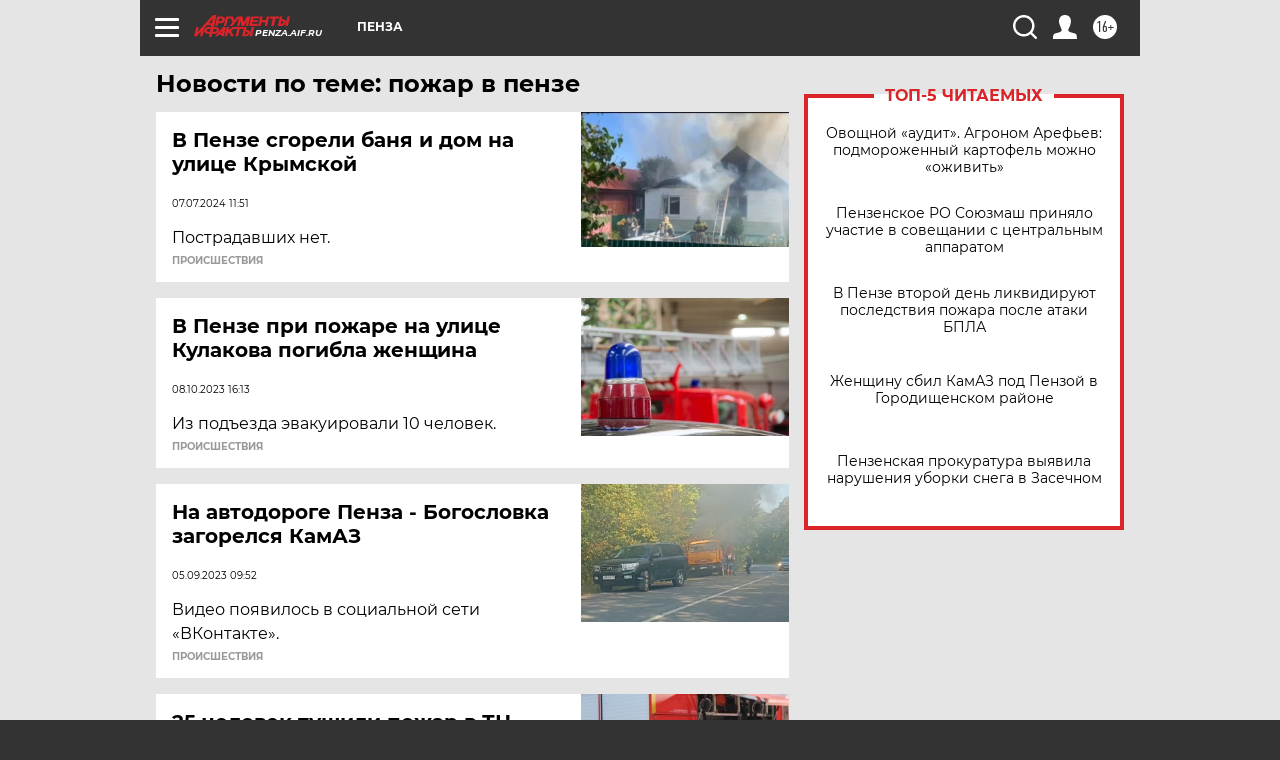

--- FILE ---
content_type: text/html
request_url: https://tns-counter.ru/nc01a**R%3Eundefined*aif_ru/ru/UTF-8/tmsec=aif_ru/238208785***
body_size: -72
content:
0DD775166975A964X1769318756:0DD775166975A964X1769318756